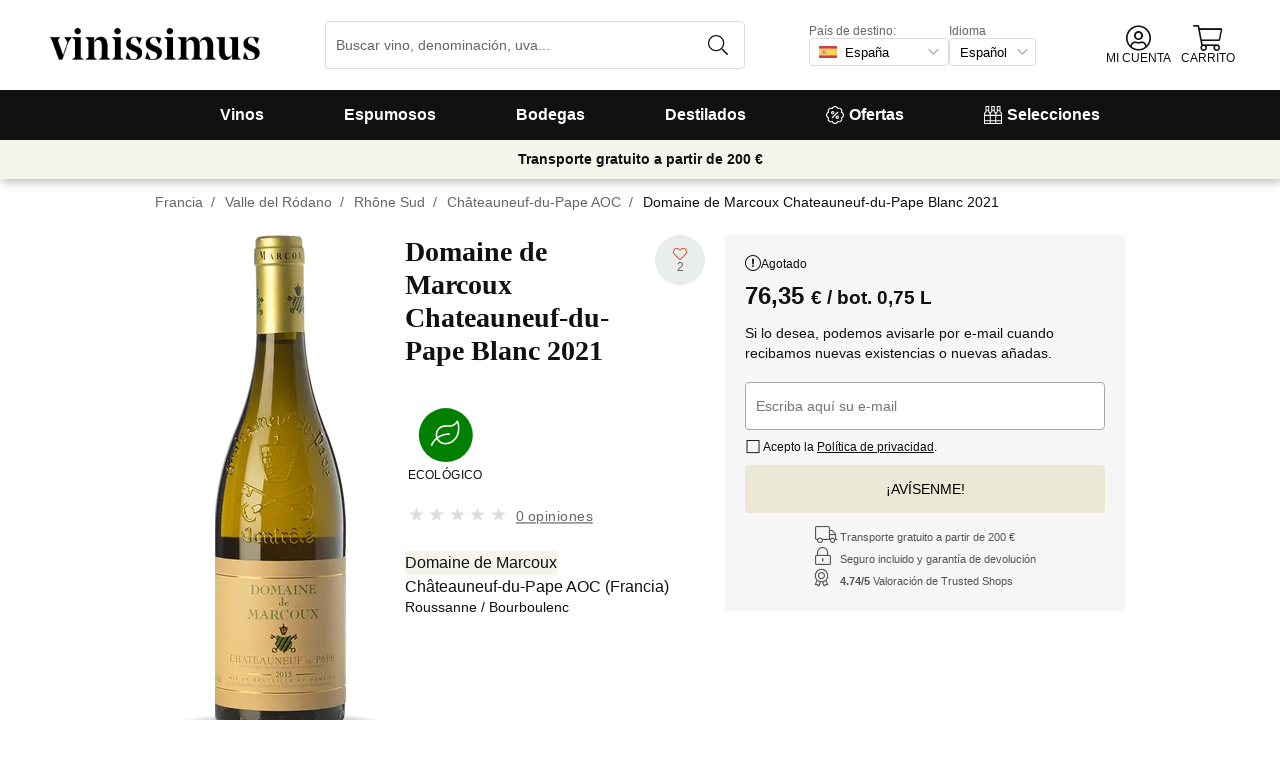

--- FILE ---
content_type: text/html; charset=utf-8
request_url: https://www.vinissimus.com/es/vino/domaine-de-marcoux-chateauneuf-du-pape-blanc/
body_size: 34954
content:
<!DOCTYPE html><html lang="es"><head><meta charSet="utf-8" /><meta property="og:url" content="https://www.vinissimus.com/es/vino/domaine-de-marcoux-chateauneuf-du-pape-blanc/" /><meta property="og:image" content="https://cdn.vinissimus.com/img/unsafe/pthumb/plain/local:///prfmtgrande/vi/mxcpb21_anv800.png" /><meta property="og:title" content="Domaine de Marcoux Chateauneuf-du-Pape Blanc 2021 · Comprar por 76,35 € en Vinissimus" /><meta property="og:description" content /><link rel="canonical" href="https://www.vinissimus.com/es/vino/domaine-de-marcoux-chateauneuf-du-pape-blanc/" /><meta name="description" content /><script type="application/ld+json">{"@context":"https://schema.org/","@type":"Product","name":"Domaine de Marcoux Chateauneuf-du-Pape Blanc 2021","image":["https://cdn.vinissimus.com/img/unsafe/pthumb/plain/local:///prfmtgrande/vi/mxcpb21_anv800.png"],"category":"Blanco","description":"Domaine de Marcoux Chateauneuf-du-Pape Blanc 2021","sku":"mxcpb21","gtin":"","brand":{"@type":"Brand","name":"Domaine de Marcoux"},"offers":[{"@type":"Offer","url":"https://www.vinissimus.com/es/vino/domaine-de-marcoux-chateauneuf-du-pape-blanc/","availability":"https://schema.org/InStock","eligibleRegion":"AN"},{"@type":"Offer","url":"https://www.vinissimus.com/es/vino/domaine-de-marcoux-chateauneuf-du-pape-blanc/","availability":"https://schema.org/InStock","eligibleRegion":"AT"},{"@type":"Offer","url":"https://www.vinissimus.com/es/vino/domaine-de-marcoux-chateauneuf-du-pape-blanc/","availability":"https://schema.org/InStock","eligibleRegion":"BE"},{"@type":"Offer","url":"https://www.vinissimus.com/es/vino/domaine-de-marcoux-chateauneuf-du-pape-blanc/","availability":"https://schema.org/InStock","eligibleRegion":"CH"},{"@type":"Offer","url":"https://www.vinissimus.com/es/vino/domaine-de-marcoux-chateauneuf-du-pape-blanc/","availability":"https://schema.org/InStock","eligibleRegion":"DE"},{"@type":"Offer","url":"https://www.vinissimus.com/es/vino/domaine-de-marcoux-chateauneuf-du-pape-blanc/","availability":"https://schema.org/InStock","eligibleRegion":"ES"},{"@type":"Offer","url":"https://www.vinissimus.com/es/vino/domaine-de-marcoux-chateauneuf-du-pape-blanc/","availability":"https://schema.org/InStock","eligibleRegion":"PO"},{"@type":"Offer","url":"https://www.vinissimus.com/es/vino/domaine-de-marcoux-chateauneuf-du-pape-blanc/","availability":"https://schema.org/InStock","eligibleRegion":"FR"},{"@type":"Offer","url":"https://www.vinissimus.com/es/vino/domaine-de-marcoux-chateauneuf-du-pape-blanc/","availability":"https://schema.org/InStock","eligibleRegion":"HO"},{"@type":"Offer","url":"https://www.vinissimus.com/es/vino/domaine-de-marcoux-chateauneuf-du-pape-blanc/","availability":"https://schema.org/InStock","eligibleRegion":"IT"},{"@type":"Offer","url":"https://www.vinissimus.com/es/vino/domaine-de-marcoux-chateauneuf-du-pape-blanc/","availability":"https://schema.org/InStock","eligibleRegion":"UK"}]}</script><title>Domaine de Marcoux Chateauneuf-du-Pape Blanc 2021 · Comprar por 76,35 € en Vinissimus</title><meta name="viewport" content="width=device-width, initial-scale=1" /><meta property="og:type" content="website" /><meta property="og:site_name" content="Vinissimus" /><link rel="canonical" href="https://www.vinissimus.com/es/vino/domaine-de-marcoux-chateauneuf-du-pape-blanc/" /><script type="application/ld+json">{"@context":"https://schema.org","@type":"BreadcrumbList","itemListElement":[{"@type":"ListItem","position":1,"item":{"@id":"https://www.vinissimus.com/es/","name":"Inicio"}},{"@type":"ListItem","position":2,"item":{"@id":"https://www.vinissimus.com/es/region/francia","name":"Francia"}},{"@type":"ListItem","position":3,"item":{"@id":"https://www.vinissimus.com/es/region/francia/rhone","name":"Valle del Ródano"}},{"@type":"ListItem","position":4,"item":{"@id":"https://www.vinissimus.com/es/region/francia/rhone/rhone-sud","name":"Rhône Sud"}},{"@type":"ListItem","position":5,"item":{"@id":"https://www.vinissimus.com/es/region/francia/rhone/rhone-sud/chateauneuf-du-pape","name":"Châteauneuf-du-Pape AOC"}}]}</script><meta name="next-head-count" content="14" /><meta name="theme-color" content="#000000" /><meta name="author" content="Vinissimus" /><meta name="rating" content="General" /><meta name="twitter:card" content="summary" /><meta name="twitter:site" content="@vinissimus" /><script>
                function lazyImagesForBot() {
    window.addEventListener("DOMContentLoaded", function() {
        var els = document.querySelectorAll("noscript");
        for(let i = 0; i < els.length; i += 1){
            var el = els[i];
            var img = el.nextSibling || {};
            var isImg = img.nodeName === "IMG" && el.textContent.slice(0, 4) === "<img";
            if (!isImg) continue;
            var placeholder = document.createElement("div");
            placeholder.innerHTML = el.textContent;
            var noscript = placeholder.firstElementChild;
            // Remove all old attributes
            while(img.attributes.length > 0){
                img.removeAttribute(img.attributes[0].name);
            }
            // Add attributes of noscript to the img
            for(var j = 0; j < noscript.attributes.length; j += 1){
                var at = noscript.attributes[j];
                img.setAttribute(at.name, at.value);
            }
            img.setAttribute("loading", "lazy");
            placeholder.remove();
            el.remove();
        }
    });
} lazyImagesForBot();
                function displayNoAvCellarProds() {
    window.addEventListener("DOMContentLoaded", function() {
        var btn = document.querySelector(".cellar-page .catalog-button button");
        if (!btn) return;
        btn.addEventListener("click", function() {
            var main = document.querySelector("main");
            if (!main) return;
            if (main.classList.contains("hide-sold-out")) {
                main.classList.remove("hide-sold-out");
            } else {
                main.classList.add("hide-sold-out");
            }
        });
    });
} displayNoAvCellarProds();
                </script><script>
             function accordionsProductPage() {
    window.onclick = function(event) {
        var el = event.target;
        if (el && el.nodeName !== "H2") el = el.parentElement;
        if (!el || el.nodeName !== "H2" || !el.classList.contains("heading") || !el.classList.contains("accordion")) {
            return;
        }
        var d = el.closest(".description");
        if (!d) return;
        if (d.classList.contains("minimize")) {
            d.classList.remove("minimize");
        } else {
            d.classList.add("minimize");
        }
    };
} accordionsProductPage(); 
          </script><script type="application/ld+json">{"@context":"http://schema.org","@type":"Organization","name":"Vinissimus","url":"https://www.vinissimus.com","logo":"https://cdn.vinissimus.com/img/unsafe/keep/plain/local:///frontend/vinissimus-logo.svg","contactPoint":{"@type":"ContactPoint","contactType":"customer service","areaServed":"ES","availableLanguage":["Spanish"],"telephone":"+34 934 438 076"},"sameAs":["https://www.facebook.com/vinissimus","https://www.twitter.com/vinissimus","https://es.linkedin.com/company/vinissimus"]}</script><style>@font-face{font-family:icons;src:url([data-uri]) format("woff2")}i[class*=" icon-"]:before{font-family:icons!important;font-style:normal;font-weight:normal!important;font-variant:normal;text-transform:none;line-height:1;-webkit-font-smoothing:antialiased;-moz-osx-font-smoothing:grayscale}.icon-x-logo:before{content:"\f101"}.icon-wines:before{content:"\f102"}.icon-wine:before{content:"\f103"}.icon-wine-pack:before{content:"\f104"}.icon-wine-glass:before{content:"\f105"}.icon-wine-bottle:before{content:"\f106"}.icon-wallet:before{content:"\f107"}.icon-vineyard:before{content:"\f108"}.icon-users:before{content:"\f109"}.icon-user-headset:before{content:"\f10a"}.icon-user-circle:before{content:"\f10b"}.icon-undo:before{content:"\f10c"}.icon-twitter:before{content:"\f10d"}.icon-truck:before{content:"\f10e"}.icon-trophy-alt:before{content:"\f10f"}.icon-trash-alt:before{content:"\f110"}.icon-transport-free:before{content:"\f111"}.icon-transport-discount:before{content:"\f112"}.icon-tracking:before{content:"\f113"}.icon-times:before{content:"\f114"}.icon-thumbs-up:before{content:"\f115"}.icon-thumbs-down:before{content:"\f116"}.icon-th:before{content:"\f117"}.icon-th-list:before{content:"\f118"}.icon-temperature:before{content:"\f119"}.icon-team:before{content:"\f11a"}.icon-taste:before{content:"\f11b"}.icon-stripe:before{content:"\f11c"}.icon-stripe-s:before{content:"\f11d"}.icon-sort-alt:before{content:"\f11e"}.icon-shopping-cart:before{content:"\f11f"}.icon-shipping-fast:before{content:"\f120"}.icon-service:before{content:"\f121"}.icon-search:before{content:"\f122"}.icon-score:before{content:"\f123"}.icon-region:before{content:"\f124"}.icon-redo:before{content:"\f125"}.icon-phone:before{content:"\f126"}.icon-pen:before{content:"\f127"}.icon-paypal:before{content:"\f128"}.icon-order-tracking:before{content:"\f129"}.icon-opinions:before{content:"\f12a"}.icon-nose:before{content:"\f12b"}.icon-mouth:before{content:"\f12c"}.icon-medicine:before{content:"\f12d"}.icon-marriage:before{content:"\f12e"}.icon-marker:before{content:"\f12f"}.icon-map-marker-alt:before{content:"\f130"}.icon-mailbox:before{content:"\f131"}.icon-lock-alt:before{content:"\f132"}.icon-link:before{content:"\f133"}.icon-instagram:before{content:"\f134"}.icon-icon-tracker:before{content:"\f135"}.icon-heart-fill:before{content:"\f136"}.icon-heart-empty:before{content:"\f137"}.icon-hand-holding-usd:before{content:"\f138"}.icon-hand-holding-heart:before{content:"\f139"}.icon-grape:before{content:"\f13a"}.icon-globe-europe:before{content:"\f13b"}.icon-gift:before{content:"\f13c"}.icon-filter:before{content:"\f13d"}.icon-file-invoice-dollar:before{content:"\f13e"}.icon-facebook:before{content:"\f13f"}.icon-eye:before{content:"\f140"}.icon-exclamation-circle:before{content:"\f141"}.icon-exchange-alt:before{content:"\f142"}.icon-envelope:before{content:"\f143"}.icon-envelope-open-dollar:before{content:"\f144"}.icon-elaboration:before{content:"\f145"}.icon-ecological:before{content:"\f146"}.icon-company:before{content:"\f147"}.icon-clock:before{content:"\f148"}.icon-clipboard:before{content:"\f149"}.icon-check-circle:before{content:"\f14a"}.icon-cellar:before{content:"\f14b"}.icon-cc-visa:before{content:"\f14c"}.icon-cc-mastercard:before{content:"\f14d"}.icon-cc-discover:before{content:"\f14e"}.icon-cc-amex:before{content:"\f14f"}.icon-caret-down:before{content:"\f150"}.icon-box-alt:before{content:"\f151"}.icon-bottle:before{content:"\f152"}.icon-bodega:before{content:"\f153"}.icon-biodynamic:before{content:"\f154"}.icon-bars:before{content:"\f155"}.icon-badge-percent:before{content:"\f156"}.icon-award:before{content:"\f157"}.icon-archive:before{content:"\f158"}</style><link rel="icon" href="/favicon.ico?v2" /><link rel="apple-touch-icon" sizes="180x180" href="/apple-touch-icon.png" /><link rel="manifest" href="/manifest.json" /><link href="https://cdn.vinissimus.com" rel="preconnect dns-prefetch" crossOrigin="anonymous" /><script>dangerouslySetInnerHTML=<undefined></undefined></script><script defer>
          window.gtagID = 'G-CVNKZ8XBLJ';
          window.gtagIDuk = 'G-DVDHREHWTM';
          window.dataLayer = window.dataLayer || []
          function gtag(){
            dataLayer.push(arguments);
          }

          gtag('consent', 'default', {
            'ad_storage': consent,
            'analytics_storage': consent
          })

          gtag('js', new Date());

          gtag('config', window.gtagID)          
          $gtag('config', 'UA-315720-1')
          
    gtag('set', {
      page_title: document.title,
      page_location: document.URL,
    })
    
      gtag('event', 'page_view', {
        ecomm_pagetype: 'product',
        send_to: 'AW-1067496034',
        ecomm_prodid: 'mxcpb21',
      })
    
  
          </script><script defer>         

          gtag('config', 'AW-1067496034', {'allow_enhanced_conversions':true});
          
    gtag('set', {
      page_title: document.title,
      page_location: document.URL,
    })
    
      gtag('event', 'page_view', {
        ecomm_pagetype: 'product',
        send_to: 'AW-1067496034',
        ecomm_prodid: 'mxcpb21',
      })
    
  
          </script><meta name="next-font-preconnect" /><link rel="stylesheet" href="https://cdn.vinissimus.com/front/_next/static/css/26a5766b1f9698e2.css" data-n-g /><link rel="stylesheet" href="https://cdn.vinissimus.com/front/_next/static/css/0376a8540061949d.css" data-n-p /><noscript data-n-css></noscript><script defer noModule src="https://cdn.vinissimus.com/front/_next/static/chunks/polyfills-5cd94c89d3acac5f.js"></script><script src="https://cdn.vinissimus.com/front/_next/static/chunks/webpack-7192eeec53f45f9f.js" defer></script><script src="https://cdn.vinissimus.com/front/_next/static/chunks/framework-3fe87f3006b745f7.js" defer></script><script src="https://cdn.vinissimus.com/front/_next/static/chunks/main-e4a4924505839c2e.js" defer></script><script src="https://cdn.vinissimus.com/front/_next/static/chunks/pages/_app-b787e524f8dae627.js" defer></script><script src="https://cdn.vinissimus.com/front/_next/static/chunks/7012-70eeb0b8558ea1ea.js" defer></script><script src="https://cdn.vinissimus.com/front/_next/static/chunks/4748-7d9db617e1b67cb2.js" defer></script><script src="https://cdn.vinissimus.com/front/_next/static/chunks/3958-c4c71daa18106e35.js" defer></script><script src="https://cdn.vinissimus.com/front/_next/static/chunks/3135-b3bc559e99797e8d.js" defer></script><script src="https://cdn.vinissimus.com/front/_next/static/chunks/1844-4a2a9d68e7dd2920.js" defer></script><script src="https://cdn.vinissimus.com/front/_next/static/chunks/9154-de796ef5ff41024e.js" defer></script><script src="https://cdn.vinissimus.com/front/_next/static/chunks/2600-78b653fed6be889b.js" defer></script><script src="https://cdn.vinissimus.com/front/_next/static/chunks/6860-cf8d11c2dd11176d.js" defer></script><script src="https://cdn.vinissimus.com/front/_next/static/chunks/8614-57fc6f38f85612cb.js" defer></script><script src="https://cdn.vinissimus.com/front/_next/static/chunks/872-d87e1d281b6fbb1b.js" defer></script><script src="https://cdn.vinissimus.com/front/_next/static/chunks/8053-0d096a5699e276b4.js" defer></script><script src="https://cdn.vinissimus.com/front/_next/static/chunks/8551-edf3a939ee2bef7b.js" defer></script><script src="https://cdn.vinissimus.com/front/_next/static/chunks/438-3aa96688794e2957.js" defer></script><script src="https://cdn.vinissimus.com/front/_next/static/chunks/4666-6640b4099c8cc1fd.js" defer></script><script src="https://cdn.vinissimus.com/front/_next/static/chunks/2176-95bf78eb5a470c54.js" defer></script><script src="https://cdn.vinissimus.com/front/_next/static/chunks/4642-47ea1c69711d20b4.js" defer></script><script src="https://cdn.vinissimus.com/front/_next/static/chunks/2241-000025fb50e2ec60.js" defer></script><script src="https://cdn.vinissimus.com/front/_next/static/chunks/34-501bff2cde99f47e.js" defer></script><script src="https://cdn.vinissimus.com/front/_next/static/chunks/7465-6cb407b560c04298.js" defer></script><script src="https://cdn.vinissimus.com/front/_next/static/chunks/9173-c91c972667ee9745.js" defer></script><script src="https://cdn.vinissimus.com/front/_next/static/chunks/pages/product-page-ca9c348e8680c2c2.js" defer></script><script src="https://cdn.vinissimus.com/front/_next/static/P95o6-NaHGDPENB0AvuV-/_buildManifest.js" defer></script><script src="https://cdn.vinissimus.com/front/_next/static/P95o6-NaHGDPENB0AvuV-/_ssgManifest.js" defer></script><script src="https://cdn.vinissimus.com/front/_next/static/P95o6-NaHGDPENB0AvuV-/_middlewareManifest.js" defer></script></head><body class="country-es"><noscript><iframe src="https://www.googletagmanager.com/ns.html?id=GTM-KH4F36S"
              height="0" width="0" style="display:none;visibility:hidden"></iframe></noscript><script>
            function init(lang) {
    window.addEventListener("DOMContentLoaded", function() {
        // Hide menu for pages like checkout
        var menu = document.querySelector(".menu-nav");
        var el1 = document.querySelector("#header-with-menu");
        if (!el1) menu.style.display = "none";
        // Navigate to menu links via pushState
        var links = document.querySelectorAll(".mmenu a");
        for(var i = 0; i < links.length; i++){
            links[i].addEventListener("click", function(e) {
                if (window.nextLink) {
                    // Avoid collisions with product pages
                    if (e.currentTarget.href.includes("/en/wine/")) return;
                    e.preventDefault();
                    window.nextLink(e.currentTarget.href.replace(location.origin + "/" + lang + "/", "/").replace(location.origin, ""));
                }
            }, false);
        }
        // Open & Close menu (desktop + mobile)
        var menu = document.querySelector(".menu-nav");
        var menuSections = document.querySelectorAll(".menu-nav ul > li > a");
        for(var i = 0; i < menuSections.length; i++){
            menuSections[i].addEventListener("mouseover", function(e) {
                var id = e.currentTarget.dataset.menuId;
                if (window.menuMobileOpen || !id) return;
                e.preventDefault();
                var curr = document.querySelector("li a.current");
                if (curr) curr.classList.remove("current");
                e.currentTarget.classList.add("current");
                var a = document.querySelector(".mmenu.active");
                var el = document.querySelector(".mmenu.mmenu__" + id);
                if (a) a.classList.remove("active");
                if (el) el.classList.add("active");
            }, false);
        }
        function closeDesktop() {
            var curr = document.querySelector("li a.current");
            if (curr) curr.classList.remove("current");
            var a = document.querySelector(".mmenu.active");
            if (a) a.classList.remove("active");
        }
        menu.addEventListener("mouseleave", closeDesktop, false);
        function openMobile() {
            document.querySelector("ul.nav").classList.add("show");
            window.menuMobileOpen = true;
            document.body.classList.add("modal-open");
            menu.classList.add("backdrop");
        }
        function closeMobile(nav) {
            var el = nav || document.querySelector("ul.nav");
            el.classList.remove("show");
            if (el.classList.contains("nav")) {
                window.menuMobileOpen = false;
                document.body.classList.remove("modal-open");
                menu.classList.remove("backdrop");
            }
        }
        function submenu(e, el) {
            if (!el) return closeMobile();
            e.preventDefault();
            el.classList.add("show");
        }
        // window.addEventListener('click') doesn't seem to work on iOS Safari.
        // According to SO it seems it should be:
        //   a) window.addEventListener('touchstart'): https://stackoverflow.com/a/63081822
        //   b) bind the event listener to the body: https://stackoverflow.com/a/56762717
        // I implemented option (b) for simplicity
        document.querySelector("body").addEventListener("click", function(e) {
            var t = e.target;
            var c = t.classList;
            var id = t.dataset.menuId;
            var p = t.parentElement;
            if (c.contains("menu-icon") || p && p.classList.contains("menu-icon")) {
                return openMobile();
            }
            var clickA = (t.tagName === "A" || p && p.tagName === "A") && menu.contains(t);
            if (!window.menuMobileOpen && clickA) return closeDesktop();
            if (!window.menuMobileOpen) return;
            if (c.contains("back")) return closeMobile(p);
            if (c.contains("close-icon")) return closeMobile();
            if (c.contains("backdrop")) {
                return closeMobile(document.querySelector("ul.nav"));
            }
            if (id) {
                return submenu(e, document.querySelector(".mmenu.mmenu__" + id));
            }
            if (clickA) return closeMobile();
        }, false);
    });
}
            init('es');
          </script><nav type="toolbar" class="menu-nav"><ul class="nav">
    <img src="https://cdn.vinissimus.com/img/unsafe/keep/plain/local:///frontend/vinissimus-logo.svg"
        class="logo_mobile" alt="Vinissimus Logo" />
    <span class="unicode-font close-icon">x</span>
    <li class="has-submenu"><a data-menu-id="vino" href="/es/search-result/?type=%2Fvi&menu=all-wines">Vinos</a></li>
    <li class="has-submenu"><a data-menu-id="espumoso" href="/es/vinos/espumoso/">Espumosos</a></li>
    <li class="has-submenu"><a data-menu-id="bodegas" href="/es/bodega/">Bodegas</a></li>
    <li class="has-submenu"><a data-menu-id="destilados" href="/es/destilados/">Destilados</a></li>
    <li><a data-menu-id="ofertas" href="/es/vinos-oferta/">
            <svg xmlns="http://www.w3.org/2000/svg" width="18" height="18" viewBox="0 0 512 512"
                style="margin-right: 5px;">
                <path
                    d="M349.66 173.65l-11.31-11.31c-3.12-3.12-8.19-3.12-11.31 0l-164.7 164.69c-3.12 3.12-3.12 8.19 0 11.31l11.31 11.31c3.12 3.12 8.19 3.12 11.31 0l164.69-164.69c3.13-3.12 3.13-8.18.01-11.31zM240 192c0-26.47-21.53-48-48-48s-48 21.53-48 48 21.53 48 48 48 48-21.53 48-48zm-64 0c0-8.83 7.19-16 16-16s16 7.17 16 16-7.19 16-16 16-16-7.17-16-16zm144 80c-26.47 0-48 21.53-48 48s21.53 48 48 48 48-21.53 48-48-21.53-48-48-48zm0 64c-8.81 0-16-7.17-16-16s7.19-16 16-16 16 7.17 16 16-7.19 16-16 16zm192-80c0-35.5-19.4-68.2-49.6-85.5 9.1-33.6-.3-70.4-25.4-95.5s-61.9-34.5-95.5-25.4C324.2 19.4 291.5 0 256 0s-68.2 19.4-85.5 49.6c-33.6-9.1-70.4.3-95.5 25.4s-34.5 61.9-25.4 95.5C19.4 187.8 0 220.5 0 256s19.4 68.2 49.6 85.5c-9.1 33.6.3 70.4 25.4 95.5 26.5 26.5 63.4 34.1 95.5 25.4 17.4 30.2 50 49.6 85.5 49.6s68.1-19.4 85.5-49.6c32.7 8.9 69.4.7 95.5-25.4 25.1-25.1 34.5-61.9 25.4-95.5 30.2-17.3 49.6-50 49.6-85.5zm-91.1 68.3c5.3 11.8 29.5 54.1-6.5 90.1-28.9 28.9-57.5 21.3-90.1 6.5C319.7 433 307 480 256 480c-52.1 0-64.7-49.5-68.3-59.1-32.6 14.8-61.3 22.2-90.1-6.5-36.8-36.7-10.9-80.5-6.5-90.1C79 319.7 32 307 32 256c0-52.1 49.5-64.7 59.1-68.3-5.3-11.8-29.5-54.1 6.5-90.1 36.8-36.9 80.8-10.7 90.1-6.5C192.3 79 205 32 256 32c52.1 0 64.7 49.5 68.3 59.1 11.8-5.3 54.1-29.5 90.1 6.5 36.8 36.7 10.9 80.5 6.5 90.1C433 192.3 480 205 480 256c0 52.1-49.5 64.7-59.1 68.3z"
                    fill="currentColor" fill-rule="nonzero">
                </path>
            </svg>
            Ofertas</a></li>
    <li><a data-menu-id="packs" class="packs  " href="/es/packs/">
            <svg xmlns="http://www.w3.org/2000/svg" width="18" height="18" viewBox="0 0 512 512"
                style="margin-right: 5px;">
                <path
                    d="M469.168 156.488V0h-105v156.488a95.77 95.77 0 0 0-27.836 28.242c-7.105-11.098-16.523-20.762-27.832-28.242V0h-105v156.488c-11.309 7.48-20.727 17.145-27.832 28.242a95.77 95.77 0 0 0-27.836-28.242V0h-105v156.488C16.199 174.105 0 203.785 0 235.965V512h512V235.965c0-32.18-16.199-61.859-42.832-79.477zM439.168 30v75h-45V30zm-52.953 148.242l7.953-4.234V135h45v39.008l7.953 4.234C468.637 189.691 482 211.809 482 235.965v15H351.332v-15c0-24.152 13.367-46.273 34.883-57.723zM190.668 280.965h130.664V407H190.668zm-30 126.035H30V280.965h130.668zm190.664-126.035H482V407H351.332zM278.5 30v75h-45V30zm-52.953 148.242l7.953-4.234V135h45v39.008l7.953 4.234c21.516 11.449 34.879 33.566 34.879 57.723v15H190.668v-15c0-24.152 13.363-46.273 34.879-57.723zM117.832 30v75h-45V30zM64.879 178.242l7.953-4.234V135h45v39.008l7.953 4.234c21.516 11.449 34.883 33.566 34.883 57.723v15H30v-15c0-24.152 13.363-46.273 34.879-57.723zM30 482v-45h130.668v45zm160.668-45h130.664v45H190.668zm160.664 45v-45H482v45zm0 0"
                    fill="currentColor" fill-rule="nonzero">
                </path>
            </svg>
            Selecciones</a></li>
</ul>

<div class="mmenu mmenu__vino">
    <h3 class="back">Vinos</h3>
    <div class="mmenu__column">
        <h4>Tipo de vino</h4>
        <ul>
            <li class="prio"><a href="/es/vinos/tinto/" title="Vino Tinto">Vino tinto</a></li>
            <li class="prio"><a href="/es/vinos/blanco/" title="Vino Blanco">Vino blanco</a></li>
            <li class="prio"><a href="/es/vinos/rosado/" title="Vino Rosado">Vino rosado</a></li>
            <li class="prio"><a href="/es/vinos/generoso/" title="Vino Generoso">Vino generoso</a></li>
            <li class="prio"><a href="/es/vinos/dulce/" title="Vino Dulce">Vino dulce</a></li>
            <li><a href="/es/content/vinos-ecologicos/" title="Vino Ecológico">Vinos ecológicos</a></li>
            <li><a href="/es/vinos/vinos-naranja-o-orange-wines/">Vinos naranja</a></li>
            <li><a href="/es/content/vinos-sin-sulfitos/">Vinos naturales</a></li>
            <li><a href="/es/content/vinos-veganos/">Vino vegano</a></li>
            <li><a href="/es/vinos/vino-sin-alcohol/">Vino sin alcohol</a></li>
             <li><a href="/es/vinos/vino-kosher/">Vino kosher</a></li>
           <li class="prio"><a href="/es/vinos/sangria/">Sangría</a></li>
            <li class="prio"><a href="/es/vermouths.html">Vermut</a></li>
            <li class="prio"><a href="/es/vinos/lambrusco/">Lambrusco</a></li>
        </ul>
    </div>
    <div class="mmenu__column">
        <h4>Región del vino</h4>
        <ul>
            <li><a href="/es/region/espana/ribera-del-duero/" title="Vino Ribera del Duero">Ribera del Duero</a></li>
            <li><a href="/es/region/espana/rioja/" title="Vino Rioja">Rioja</a></li>
            <li><a href="/es/region/espana/priorat/" title="Vino Priorat">Priorat</a></li>
            <li><a href="/es/region/espana/rueda/" title="Vino Rueda">Rueda</a></li>
            <li><a href="/es/region/espana/rias-baixas/" title="Vino Rías Baixas">Rías Baixas</a></li>
            <li><a href="/es/region/espana/jerez-manzanilla/" title="Vino de Jerez">Jerez</a></li>
            <li><a href="/es/region/espana/somontano/" title="Vino Somontano">Somontano</a></li>
            <li><a href="/es/region/espana/ribeira-sacra/" title="Vino Ribeira Sacra">Ribeira Sacra</a></li>
            <li><a href="/es/region/espana/toro/" title="Vino Toro">Toro</a></li>
            <li><a href="/es/region/espana/bierzo/" title="Vino del Bierzo">Bierzo</a></li>
            <li><a href="/es/region/espana/jumilla/" title="Vino Jumilla">Jumilla</a></li>
            <li><a href="/es/region/espana/montsant/" title="Vinos del Montsant">Montsant</a></li>
            <li><a href="/es/region/espana/penedes/" title="Vinos del Penedès">Penedès</a></li>
            <li><a href="/es/vinos/gredos/" title="Vinos de Gredos">Gredos</a></li>

        </ul>
    </div>
    <div class="mmenu__column">
        <ul class="mtop">
            <li><a href="/es/region/francia/borgona/" title="Vino Borgoña">Vino Borgoña</a></li>
            <li><a href="/es/region/francia/burdeos/" title="Vino Burdeos">Vino Burdeos</a></li>
            <li><a href="/es/region/italia/toscana/chianti/" title="Vino Chianti Classico">Vino Chianti</a></li>
            <li><a href="/es/region/italia/piemonte/barolo/" title="Vino Barolo">Vino Barolo</a></li>
            <li><a href="/es/region/italia/piemonte/moscato-d-asti/">Moscato d'Asti</a></li>
            <a href="/es/region/" title="Todas las Regiones" class="mmenu__all">Todas las regiones ></a>
        </ul>
    </div>
    <div class="mmenu__column">
        <h4>País del vino</h4>
        <ul>
            <li><a href="/es/region/espana/" title="Vinos Españoles">Españoles</a></li>
            <li><a href="/es/region/italia/" title="Vinos Italianos">Italianos</a></li>
            <li><a href="/es/region/francia/" title="Vinos Franceses">Franceses</a></li>
            <li><a href="/es/region/argentina/" title="Vinos Argentinos">Argentinos</a></li>
            <li><a href="/es/region/alemania/" title="Vinos Alemanes">Alemanes</a></li>
            <li><a href="/es/region/portugal/" title="Vinos Portugueses">Portugueses</a></li>
            <li><a href="/es/region/chile/" title="Vinos Chilenos">Chilenos</a></li>
            <a href="/es/region/" title="Todos los Países" class="mmenu__all">Todos los países ></a>
        </ul>
    </div>


    <div class="mmenu__column">
        <h4>Tipo de uva</h4>
        <ul>
            <li><a href="/es/uva/albarino/" title="Vino Albariño">Albariño</a></li>
            <li><a href="/es/uva/verdejo/" title="Vino Verdejo">Verdejo</a></li>
            <li><a href="/es/uva/riesling/" title="Vino Riesling">Riesling</a></li>
            <li><a href="/es/uva/godello/" title="Vino Godello">Godello</a></li>
            <li><a href="/es/uva/chardonnay/" title="Vino Chardonnay">Chardonnay</a></li>
            <li><a href="/es/uva/tempranillo/" title="Vino Tempranillo">Tempranillo</a></li>
            <li><a href="/es/uva/carinena/" title="Vino Cariñena">Cariñena</a></li>
            <li><a href="/es/uva/syrah/" title="Vino Syrah">Syrah</a></li>
            <li><a href="/es/uva/mencia/" title="Vino Mencía">Mencía</a></li>
            <li><a href="/es/uva/garnacha/" title="Vino Garnacha">Garnacha</a></li>
            <li><a href="/es/uva/malbec/" title="Vino Malbec">Malbec</a></li>
            <a href="/es/uva/" title="Todas las Uvas" class="mmenu__all">Todas las uvas ></a>
        </ul>
    </div>
    <div class="mmenu__column">
        <h4>Temas</h4>
        <ul>
            <li><a href="/es/tipos-de-vino/">Tipos de vino</a></li>
            <li><a href="/es/content/vinos-con-altas-puntuaciones-parker/">Robert Parker</a></li>
            <li><a href="/es/content/vinos-para-regalar/">Vinos para regalar</a></li>
            <li><a href="/es/vinos/recomendados/">Vinos recomendados</a></li>
            <li><a href="/es/content/la-botella-de-vino-magnum-y-los-grandes-formatos/">Botellas mágnum</a></li>
            <li><a href="/es/content/guia-penin-2021-los-mejores-vinos-espanoles/">Guía Peñín 2021</a></li>
            <li><a href="/es/content/gambero-rosso-las-prestigiosas-tres-copas-para-2021/">Gambero Rosso</a></li>
            <li><a href="/es/content/pizza/">Pizza y vino</a></li>
            <li><a href="/es/content/guia-para-no-iniciados-en-el-vino-espanol/">Guía de vinos para principiantes</a></li>
        </ul>
    </div>
</div>


<div class="mmenu mmenu__espumoso">
    <h3 class="back">Espumosos</h3>
    <div class="mmenu__column">
        <h4>Destacados</h4>
        <ul>
            <li><a href="/es/vinos/cava/">Cava</a></li>
            <li><a href='/es/vinos/cava-brut/'>Cava brut</a></li>
            <li><a href='/es/vinos/cava-brut-nature/'>Cava brut nature</a></li>
            <li><a href='/es/vinos/cava-rosado/'>Cava rosado</a></li>
            <li><a href="/es/region/francia/champagne/">Champagne francés</a></li>
            <li><a href="/es/vinos/champagne-brut/">Champagne brut</a></li>
            <li><a href="/es/vinos/champagne-rose/">Champagne rosé</a></li>
            <li><a href="/es/vinos/ancestral/">Ancestrales</a></li>
            <li><a href="/es/vinos/vino-frizzante/">Vino frizzante</a></li>
        </ul>
    </div>
    <div class="mmenu__column">
        <h4>Origen del espumoso</h4>
        <ul>
            <li><a href="/es/region/espana/do-cava/">DO Cava</a></li>
            <li><a href="/es/region/espana/corpinnat/">Corpinnat</a></li>
            <li><a href="/es/region/espana/penedes/classic-penedes/">Clàssic Penedès</a></li>
            <li><a href="/es/region/francia/champagne/">Champagne</a></li>
            <li><a href="/es/vinos/cremant/">Crémant</a></li>
            <li><a href="/es/vinos/prosecco/">Prosecco</a></li>
            <li><a href="/es/vinos/espumosos/italianos/">Espumosos italianos</a></li>
        </ul>
    </div>
    <div class="mmenu__column">
        <h4>Marca del espumoso</h4>
        <ul>
            <li><a href="/es/bodega/adami/" title="Prosecco Adami">Adami</a></li>
            <li><a href="/es/bodega/champagne-andre-clouet/" title="Champagne André Clouet">André Clouet</a></li>
            <li><a href="/es/bodega/bisol/" title="Bel Star Prosecco">Bel Star Prosecco</a></li>
            <li><a href="/es/bodega/bellavista/" title="Bellavista Franciacorta">Bellavista</a></li>
            <li><a href="/es/bodega/guido-berlucchi/" title="Franciacorta Berlucchi">Berlucchi</a></li>
            <li><a href="/es/bodega/cava-bertha/" title="Cava Bertha">Bertha</a></li>
            <li><a href="/es/bodega/champagne-bollinger/" title="Champagne Bollinger">Bollinger</a></li>
            <li><a href="/es/bodega/codorniu/" title="Cava Codorníu">Codorníu</a></li>
            <li><a href="/es/champagne/louis-roederer-brut-cristal/" title="Champagne Cristal">Cristal</a></li>
            <li><a href="/es/champagne/dom-perignon/" title="Champagne Dom Pérignon">Dom Pérignon</a></li>
        </ul>
    </div>
    <div class="mmenu__column">
        <ul class="mtop">
            <li><a href="/es/bodega/ferrari/" title="Champagne Ferrari">Ferrari</a></li>
            <li><a href="/es/bodega/azienda-vinicola-follador/" title="Prosecco Follador">Follador</a></li>
            <li><a href="/es/bodega/foss-marai/" title="Vino de Foss Marai">Foss Marai</a></li>
            <li><a href="/es/bodega/freixenet/" title="Cava Freixenet">Freixenet</a></li>
            <li><a href="/es/bodega/g-h-mumm/" title="Champagne G.H.Mumm">G.H.Mumm</a></li>
            <li><a href="/es/bodega/gramona/" title="Cava Gramona">Gramona</a></li>
            <li><a href="/es/bodega/juve-y-camps/" title="Cava Juvé & Camps">Juvé & Camps</a></li>
            <li><a href="/es/bodega/cavas-agusti-torello/" title="Champagne Kripta">Kripta</a></li>
            <li><a href="/es/bodega/krug/" title="Champagne Krug">Krug</a></li>
            <li><a href="/es/bodega/cavas-llopart/" title="Cava Llopart">Llopart</a></li>
        </ul>
    </div>
    <div class="mmenu__column">
        <ul class="mtop">
            <li><a href="/es/bodega/louis-roederer-champagne/" title="Champagne Louis Roederer">Louis Roederer</a></li>
            <li><a href="/es/bodega/champagne-moet-chandon/" title="Champagne Moët & Chandon">Moët & Chandon</a></li>
            <li><a href="/es/bodega/bodegas-parxet/" title="Cava Parxet">Parxet</a></li>
            <li><a href="/es/bodega/champagne-pommery/" title="Champagne Pommery">Pommery</a></li>
            <li><a href="/es/bodega/champagne-r-h-coutier/" title="Champagne R. H. Coutier">R. H. Coutier</a></li>
            <li><a href="/es/bodega/cava-recaredo/" title="Cava Recaredo">Recaredo</a></li>
            <li><a href="/es/bodega/champagne-ruinart/" title="Champagne Ruinart">Ruinart</a></li>
            <li><a href="/es/bodega/champagne-taittinger/" title="Champagne Taittinger">Taittinger</a></li>
            <li><a href="/es/bodega/celler-masia-can-tutusaus/" title="Cava Vall Dolina">Vall Dolina</a></li>
            <li><a href="/es/bodega/veuve-clicquot-ponsardin/" title="Champagne Veuve Clicquot">Veuve Clicquot</a></li>
        </ul>
    </div>

</div>
<div class="mmenu mmenu__bodegas">
    <h3 class="back">Bodegas</h3>
    <div class="mmenu__column">
        <h4>Bodegas de España</h4>
        <ul>
            <li><a href="/es/bodega/abadia-retuerta/">Abadía Retuerta</a></li>
            <li><a href="/es/bodega/alvaro-palacios/">Álvaro Palacios</a></li>
            <li><a href="/es/bodega/artadi/">Artadi</a></li>
            <li><a href="/es/bodega/castell-d-encus/">Castell d'Encús</a></li>
            <li><a href="/es/bodega/celler-del-roure/">Celler del Roure</a></li>
            <li><a href="/es/bodega/comando-g-viticultores/">Comando G</a></li>
            <li><a href="/es/bodega/compania-vinicola-del-norte-de-espana-cvne/">Cune</a></li>
            <li><a href="/es/bodega/descendientes-de-j-palacios/">Desc. J. Palacios</a></li>
            <li><a href="/es/bodega/dominio-del-aguila/">Dominio del Águila</a></li>
            <li><a href="/es/bodega/emilio-lustau/">Emilio Lustau</a></li>
            <li><a href="/es/bodega/bodegas-emilio-moro/">Emilio Moro</a></li>
            <li><a href="/es/bodega/enate/">Enate</a></li>
            <li><a href="/es/bodega/bodegas-jose-pariente/">José Pariente</a></li>
            <li><a href="/es/bodega/bodegas-juan-gil/">Juan Gil</a></li>
        </ul>
    </div>
    <div class="mmenu__column">
        <ul class="mtop">
            <li><a href="/es/bodega/la-rioja-alta/">La Rioja Alta</a></li>
            <li><a href="/es/bodega/bodegas-r-lopez-de-heredia-vina-tondonia/">López de Heredia</a></li>
            <li><a href="/es/bodega/bodegas-y-vinedos-luna-beberide/">Luna Beberide</a></li>
            <li><a href="/es/bodega/marques-de-murrieta/">Marqués de Murrieta</a></li>
            <li><a href="/es/bodega/herederos-del-marques-de-riscal/">Marqués de Riscal</a></li>
            <li><a href="/es/bodega/bodegas-martin-codax/">Martín Códax</a></li>
            <li><a href="/es/bodega/mas-martinet-viticultors/">Mas Martinet</a></li>
            <li><a href="/es/bodega/bodegas-mauro/">Mauro</a></li>
            <li><a href="/es/bodega/bodegas-muga/">Muga</a></li>
            <li><a href="/es/bodega/familia-nin-ortiz/">Nin-Ortiz</a></li>
            <li><a href="/es/bodega/pago-de-los-capellanes/">Pago de los Capellanes</a></li>
            <li><a href="/es/bodega/pago-de-carraovejas/">Pago de Carraovejas</a></li>
            <li><a href="/es/bodega/bodegas-palacios-remondo/">Palacios Remondo</a></li>
            <li><a href="/es/bodega/perelada/">Perelada</a></li>
        </ul>
    </div>
    <div class="mmenu__column">
        <ul class="mtop">
            <li><a href="/es/bodega/dominio-de-pingus/">Dominio de Pingus</a></li>
            <li><a href="/es/bodega/bodegas-protos/">Protos</a></li>
            <li><a href="/es/bodega/bodegas-ramon-bilbao/">Ramón Bilbao</a></li>
            <li><a href="/es/bodega/raul-perez-viticultor/">Raúl Pérez</a></li>
            <li><a href="/es/bodega/granja-ntra-sra-de-remelluri/">Remelluri</a></li>
            <li><a href="/es/bodega/maurodos/">San Román</a></li>
            <li><a href="/es/bodega/compania-de-vinos-de-telmo-rodriguez/">Telmo Rodríguez</a></li>
            <li><a href="/es/bodega/bodegas-terras-gauda/">Terras Gauda</a></li>
            <li><a href="/es/bodega/teso-la-monja/">Teslo la Monja</a></li>
            <li><a href="/es/bodega/familia-torres/">Torres</a></li>
            <li><a href="/es/bodega/bodegas-vega-sicilia/" title="Vino de Vega Sicilia">Vega Sicilia</a></li>
            <li><a href="/es/bodega/venus-la-universal/">Venus "La Universal"</a></li>
            <li><a href="/es/bodega/vina-real/">Viña Real</a></li>
            <li><a href="/es/bodega/vina-zorzal/">Viña Zorzal</a></li>
        </ul>
    </div>
    <div class="mmenu__column">
        <h4>Bodegas de Francia</h4>
        <ul>
            <li><a href="/es/bodega/chateau-du-chatelard/" title="Vino de Château du Chatelard">Château du Chatelard</a>
            </li>
            <li><a href="/es/bodega/domaine-dubreuil-fontaine/"
                    title="Vino de Domaine Dubreuil-Fontaine">Dubreuil-Fontaine</a></li>
            <li><a href="/es/bodega/joseph-drouhin/" title="Vino de Joseph Drouhin">Joseph Drouhin</a></li>
            <li><a href="/es/bodega/xavier-vignon/" title="Vino de Xavier Vignon">Xavier Vignon</a></li>
        </ul>
        <h4>Bodegas de Italia</h4>
        <ul>

            <li><a href="/es/bodega/felsina/" title="Vino de Fèlsina">Fèlsina</a></li>
            <li><a href="/es/bodega/g-d-vajra/" title="Vino de G. D. Vajra">G. D. Vajra</a></li>
            <li><a href="/es/bodega/tenuta-il-poggione/" title="Vino de Il Poggione">Il Poggione</a></li>
            <li><a href="/es/bodega/zaccagnini/" title="Vino de Zaccagnini">Zaccagnini</a></li>
        </ul>
    </div>
    <div class="mmenu__column">
        <h4>Bodegas Nuevo Mundo</h4>
        <ul>
            <li><a href="/es/bodega/bodega-catena-zapata/" title="Vino de Catena Zapata">Catena Zapata</a></li>
            <li><a href="/es/bodega/bodega-aleanna/" title="Vino de El Enemigo">El Enemigo</a></li>
        </ul>
    </div>
</div>


<div class="mmenu mmenu__destilados">
    <h3 class="back">Destilados</h3>
    <div class="mmenu__column">
        <ul>
            <li class="prio"><a href="/es/destilados/single-malt-whisky/">Single malt whisky</a></li>
            <li class="prio"><a href="/es/destilados/ginebra/">Ginebra</a></li>
            <li class="prio"><a href="/es/destilados/ron/">Ron</a></li>
            <li class="prio"><a href="/es/destilados/brandy/">Brandy</a></li>
            <li class="prio"><a href="/es/destilados/blended-whisky/">Blended whisky</a></li>
        </ul>
    </div>
    <div class="mmenu__column">
        <ul>
            <li><a href="/es/destilados/aguardiente/">Aguardiente</a></li>
            <li><a href="/es/destilados/anis/">Anís</a></li>
            <li><a href="/es/destilados/armagnac/">Armagnac</a></li>
            <li><a href="/es/destilados/bourbon/">Bourbon</a></li>
            <li><a href="/es/destilados/cachaca/">Cachaça</a></li>
            <li><a href="/es/destilados/calvados/">Calvados</a></li>
            <li><a href="/es/destilados/cognac/">Cognac</a></li>
            <li><a href="/es/destilados/crema/">Crema</a></li>
            <li><a href="/es/destilados/grappa/">Grappa</a></li>
            <li><a href="/es/destilados/licor-de-hierbas/">Licor de hierbas</a></li>
        </ul>
    </div>
    <div class="mmenu__column">
        <ul>
            <li><a href="/es/destilados/limoncello/">Limoncello</a></li>
            <li><a href="/es/destilados/marc-de-cava/">Marc de cava</a></li>
            <li><a href="/es/destilados/mezcal/">Mezcal</a></li>
            <li><a href="/es/destilados/orujo/">Orujo</a></li>
            <li><a href="/es/destilados/otros-licores/">Otros licores</a></li>
            <li><a href="/es/destilados/pacharan/">Pacharán</a></li>
            <li><a href="/es/destilados/pisco/">Pisco</a></li>
            <li><a href="/es/destilados/ratafia/">Ratafía</a></li>
            <li><a href="/es/destilados/sake/">Sake</a></li>
        </ul>
    </div>
    <div class="mmenu__column">
        <ul>
            
            
            <li><a href="/es/destilados/single-grain-whisky/">Single grain whisky</a></li>
            <li><a href="/es/destilados/tequila/">Tequila</a></li>
            <li><a href="/es/destilados/vodka/">Vodka</a></li>
            <li><a href="/es/destilados/whisky-tennessee/">Whisky Tennessee</a></li>
        </ul>
    </div>
</div></nav><div id="__next"><header id="header-with-menu" class="header   "><div class="left-side"><i class="icon icon-bars menu-icon"></i><a href="/es/"><img alt="Comprar vinos - Tienda de vino online - Vinissimus" height="32" src="https://cdn.vinissimus.com/img/unsafe/keep/plain/local:///frontend/vinissimus-logo.svg" title="Comprar vinos - Tienda de vino online - Vinissimus" width="210" class="logo  " /></a></div><div class="tooltip product-list-tooltip-wrapper"><form style="padding-bottom: 0px;" class="search-form "><input type="text" value title="Buscar vino, denominación, uva..." id name placeholder="Buscar vino, denominación, uva..." class="input-text search fullWidth with-icon " /><svg xmlns="http://www.w3.org/2000/svg" width="15" height="15" viewBox="0 0 512 512" class="input-text-icon"><path d="M508.5 481.6l-129-129c-2.3-2.3-5.3-3.5-8.5-3.5h-10.3C395 312 416 262.5 416 208 416 93.1 322.9 0 208 0S0 93.1 0 208s93.1 208 208 208c54.5 0 104-21 141.1-55.2V371c0 3.2 1.3 6.2 3.5 8.5l129 129c4.7 4.7 12.3 4.7 17 0l9.9-9.9c4.7-4.7 4.7-12.3 0-17zM208 384c-97.3 0-176-78.7-176-176S110.7 32 208 32s176 78.7 176 176-78.7 176-176 176z" fill="currentColor" fill-rule="nonzero"></path></svg></form></div><div style="display: flex; gap: 15px;"><div style="display: flex; flex-direction: column; font-size: 12px;"><div style="color: #666;">País de destino:</div><div class="styles_select__AT3zI styles_hasIcon__fN7Dt"><img alt="España" height="18" loading="lazy" src="https://cdn.vinissimus.com/front/static/flags/es.svg" style="margin: 0 5px; position: absolute; left: 5px; top: 5px;" width="18" /><select style="padding: 0 25px 0 35px; cursor: pointer; height: 28px;" autoComplete="off"><option value="0">Alemania</option><option value="1">Andorra</option><option value="2">Austria</option><option value="3">Bélgica</option><option value="4" selected>España</option><option value="5">Francia</option><option value="6">Italia</option><option value="7">Países Bajos</option><option value="8">Portugal</option><option value="9">Reino Unido</option><option value="10">Suiza</option></select></div></div><div style="display: flex; flex-direction: column; font-size: 12px;"><div style="color: #666;">Idioma</div><div class="styles_select__AT3zI "><select style="padding: 0 25px 0 10px; cursor: pointer; height: 28px;"><option value="0" selected>Español</option><option value="1">English</option><option value="2">Deutsch</option><option value="3">Italiano</option><option value="4">Français</option></select></div></div></div><div class="icons"><div tabIndex="0" role="button" aria-pressed="false" class="account-btn"><span title="Mi cuenta" class="myaccount"><i class="icon icon-user-circle"></i></span><small class="label">MI CUENTA</small></div><a class="cart" href="/es/cart/"><div title="Carrito" class="cart-with-badge"><i class="icon icon-shopping-cart"></i></div><small class="label">CARRITO</small></a></div></header><div id="cart-status-portal"></div><main class=" main-template"><a class="styles_promoBanner__TBUu_" href="/es/transport-cost/"><b>Transporte gratuito a partir de 200 €</b></a><div class="breadcrumb-wrapper theme clear"><div class="breadcrumb"><a href="/es/region/francia/">Francia</a>/<a href="/es/region/francia/rhone/">Valle del Ródano</a>/<a href="/es/region/francia/rhone/rhone-sud/">Rhône Sud</a>/<a href="/es/region/francia/rhone/rhone-sud/chateauneuf-du-pape/">Châteauneuf-du-Pape AOC</a>/<span class="current-page">Domaine de Marcoux Chateauneuf-du-Pape Blanc 2021</span></div></div><div class="content theme clear "><section class="width-regular  product-section "><div class="product-details wine"><div class="product-image-wrapper  "><div class="flags"></div><div class="product-image desktop"><img style="min-height: 5px; min-width: 5px;" src="https://cdn.vinissimus.com/img/unsafe/p500x/plain/local:///prfmtgrande/vi/mxcpb21_anv800.png" alt="Domaine de Marcoux Chateauneuf-du-Pape Blanc 2021" height="500" width="170" class /></div></div><div class="details"><div><div style="display: flex; justify-content: space-between; align-items: flex-start; width: 100%;"><div class="product-title"><h1>Domaine de Marcoux Chateauneuf-du-Pape Blanc</h1><span class="heading fs-2em"> 2021</span></div><button aria-label="Añadir a mi lista de deseados" title="Añadir a mi lista de deseados" class="likes styles_heartButton__aYIFq   styles_hasLikes__TaEmI"><i class="icon icon-heart-empty"></i><div class="styles_likes__Jvb7B">2</div></button></div><div class="badges"><div><span class="badge large badge-with-label large  elaboration-badge "><span class="value"><svg xmlns="http://www.w3.org/2000/svg" width="24" height="24" viewBox="0 0 64 57"><path d="M60.69 1.078C60.367.356 59.733 0 59.1 0c-.59 0-1.19.31-1.556.944-3.444 5.99-9.61 9.722-16.656 9.722H32c-11.778 0-21.333 9.556-21.333 21.333a21.11 21.11 0 0 0 1.067 6.633C3.256 45.89.156 54.378.1 54.522c-.322.922.167 1.944 1.09 2.267A1.78 1.78 0 0 0 3.456 55.7c.044-.133 2.656-7.233 9.733-13.633 3.6 6.7 10.667 11.267 18.81 11.267.767 0 1.522-.044 2.267-.122C51.722 51.944 64 36.31 64 17.144c0-5.578-1.2-11.356-3.31-16.067zm-26.8 48.6c-.656.067-1.29.1-1.89.1-7.033 0-13.067-4.133-15.944-10.067C21.81 35.444 29.844 32 40.89 32c.978 0 1.778-.8 1.778-1.778s-.8-1.778-1.778-1.778c-11.422 0-19.89 3.444-26.09 7.822-.344-1.378-.578-2.79-.578-4.267 0-9.8 7.978-17.778 17.778-17.778h8.89a22.46 22.46 0 0 0 17.744-8.578c1.167 3.59 1.81 7.633 1.81 11.5 0 17.733-11.122 31.41-26.556 32.533z" fill="currentColor" fill-rule="nonzero"></path></svg></span></span><div class="badge-with-label-text large">ECOLÓGICO</div></div></div><div minCount="0" class="opinions-desktop"><div class="styles_opinionsRating__2Olkx styles_small__cQ8K1 "><div class="styles_firstBlock__NtfrI"><div style="--rating: 0; --numStars: 5;" class="styles_starRatings__B9pGX styles_small__cQ8K1"></div></div><a href="#product-opinions"><span class="styles_numOpinions__t_p9L">0 opiniones</span></a></div></div><div class="cellar-name"><a href="/es/bodega/domaine-de-marcoux/">Domaine de Marcoux</a></div><div class="region-name"><a title="Châteauneuf-du-Pape AOC" href="/es/region/francia/rhone/rhone-sud/chateauneuf-du-pape/">Châteauneuf-du-Pape AOC</a> (<a title="Francia" href="/es/region/francia/">Francia</a>)</div><div class="tags-name"><span><a href="/es/uva/roussanne/">Roussanne</a></span><span> / <a href="/es/uva/bourboulenc/">Bourboulenc</a></span></div></div><style>
               .product-details, .details {
                 height: 100%;
               }
               .details {
                 display: flex;
                 flex-direction: column;
                 justify-content: space-between;
               }
             </style></div></div><div class="quantity-widget large has-0-flags"><div class="stock-info"><div class="stock-info-message dangerous has-0-flags"><i class="icon icon-exclamation-circle"></i>Agotado</div></div><div><p class="price uniq large ">76,35 <span class="symbol">€</span></p><span class="unit-name  large"> / bot. 0,75 L </span></div><form class="send-email-form "><p>Si lo desea, podemos avisarle por e-mail cuando recibamos nuevas existencias o nuevas añadas.</p><input required name="email" type="email" title="Escriba aquí su e-mail" placeholder="Escriba aquí su e-mail" class="email" /><label for="checkbox-soldout-form-domaine-de-marcoux-chateauneuf-du-pape-blanc-mxcpb21" class="checkbox-selector confirmation"><input required name="confirm-policy" value="confirmation" id="checkbox-soldout-form-domaine-de-marcoux-chateauneuf-du-pape-blanc-mxcpb21" type="checkbox" class="checkbox-hidden" /><span class="mask "></span> Acepto la <a class="styles_privacyClickable__CDlbx">Política de privacidad</a>.</label><button type="submit" class="button btn-medium fullWidth  small uppercase confirm-button">¡Avísenme!</button></form><ul class="shop-messages"><li><i class="icon icon-truck"></i><div><div>Transporte gratuito a partir de 200 €</div></div></li><li><i class="icon icon-lock-alt"></i><span>Seguro incluido y garantía de devolución</span></li><li><i class="icon icon-award"></i><div><strong>4.74/5 </strong> Valoración de Trusted Shops</div></li></ul></div></section></div><div class="content theme clear "><div id="info-section" class="anchor-id"></div><section class="width-regular  info-section "><div class="description"><h2 class="heading">Ficha técnica</h2><div class="content"><table class="styles_table__jWPKo info-grid technical-info"><tbody><tr><th class><i style="font-size: 20px; margin-right: 10px;" class="icon icon-bottle"></i>Tipo</th><td><a href="/es/vinos/blanco/">Vino blanco</a></td></tr><tr><th class><i style="font-size: 20px; margin-right: 10px;" class="icon icon-marker"></i>Región</th><td><div class="region with-link"><a title="Châteauneuf-du-Pape AOC" href="/es/region/francia/rhone/rhone-sud/chateauneuf-du-pape/">Châteauneuf-du-Pape AOC</a> (<a title="Francia" href="/es/region/francia/">Francia</a>)</div></td></tr><tr><th class><i style="font-size: 20px; margin-right: 10px;" class="icon icon-grape"></i>Uvas</th><td><div class="tags with-link"><span style="display: block;"><a href="/es/uva/roussanne/">Roussanne</a></span><span style="display: block;"><a href="/es/uva/bourboulenc/">Bourboulenc</a></span></div></td></tr><tr><th class><i style="font-size: 20px; margin-right: 10px;" class="icon icon-cellar"></i>Productor</th><td><div class="cellar with-link"><a href="/es/bodega/domaine-de-marcoux/">Domaine de Marcoux</a></div></td></tr><tr><th class><i style="font-size: 20px; margin-right: 10px;" class="icon icon-medicine"></i>Alérgenos</th><td>Contiene sulfitos</td></tr><tr><th class><i style="font-size: 20px; margin-right: 10px;" class="icon icon-wine-bottle"></i>Graduación<span style="margin-left: 5px;" aria-label="Es posible que este dato no haya sido actualizado para esta añada en particular." class="info-aria-label">i</span></th><td>14,0%</td></tr></tbody></table></div></div></section></div><div class="content theme clear "><div id="info-section" class="anchor-id"></div><section class="width-regular  info-section "><div class="description"><h2 class="heading"><span>Puntuación y premios</span><i class="icon icon-score"></i></h2><div style="overflow: auto; max-width: calc(100vw - 40px);" class="content"><table class="styles_table__jWPKo info-grid score-awards"><tbody><tr class><th style="width: 50px; min-width: 50px; padding: 10px 5px 0 5px;">2016</th><td title="Parker" style="width: 50px; min-width: 50px; font-size: 13px; font-weight: bold; padding-top: 5px 0 0;">93 PK</td></tr></tbody></table><div style="display: flex; font-size: 12px; flex-wrap: wrap; justify-content: flex-end;"><span style="margin-right: 10px;"><b>PK</b>: Parker</span></div></div></div><div style="position: relative;" class="description"><div id="product-opinions" class="anchor-id"></div><h2 class="heading"><span>Opiniones de nuestros clientes</span><i style="font-size: 40px;" class="icon icon-opinions"></i></h2><div class="content"><div class="opinion-widget rating"><div class="styles_opinionsRating__2Olkx styles_large__bZoXF "><div class="styles_firstBlock__NtfrI"><div style="--rating: 0; --numStars: 5;" class="styles_starRatings__B9pGX styles_large__bZoXF"></div><span class="styles_grade__EU5A1">0,0</span><span class="styles_totalGrade__dfkzV">/5</span></div><span class="styles_numOpinions__t_p9L">0 opiniones</span></div></div></div></div></section></div><div class="content theme light-grey-green "><section class="width-big   "><h2 class="section-heading line-middle ">Otros productos similares</h2><div class="widget-slider-controls-wrapper"><span role="button" tabIndex="0" class="arrow-wrapper left disabled"><span class="arrow-icon right"></span></span><div style="--dir: to right; --percent: 0%;" class="widget-slider blur-slider product-carousel"><a class="widget  styles_productWidgetSmall__NMC5J" href="/es/vino/domaine-la-janasse-chateauneuf-du-pape-blanc/"><img loading="lazy" style="min-height: 5px; min-width: 5px; width: auto; height: 120px;" src="https://cdn.vinissimus.com/img/unsafe/p194/plain/local:///prfmtgrande/vi/jncnb24_anv800.png" alt="Domaine La Janasse Chateauneuf-du-Pape Blanc 2024" class="styles_productImage__HSOCD" /><div class="styles_infoWrapperSmall__yKH37"><p class="heading product-widget-name small">Domaine La Janasse Chateauneuf-du-Pape Blanc 2024</p><div class="styles_infoProduct__4Qy6S false">Vino Blanco  </div><div class="styles_productPrice__a3a1w"><p class="price uniq small ">63,00 <span class="symbol">€</span></p></div><button type="button" title="Añadir al carrito" class="button primary   small uppercase add-to-cart-btn  styles_addBtnSmall__PmcqQ"><i class="icon icon-shopping-cart"></i></button></div></a></div><span role="button" tabIndex="0" class="arrow-wrapper right disabled"><span class="arrow-icon left"></span></span></div></section></div><div class="content theme clear "><section class="width-big   "><h2 class="section-heading line-middle ">Los más vendidos del mes</h2><div class="widget-slider-controls-wrapper"><span role="button" tabIndex="0" class="arrow-wrapper left disabled"><span class="arrow-icon right"></span></span><div style="--dir: to right; --percent: 0%;" class="widget-slider blur-slider product-carousel"><div class="product-widget large  widget"><a href="/es/vino/ultreia-saint-jacques/"><div class="product-image-wrapper has-flag with-link"><div class="flags"><span class="flag horizontal  ">Recomendado</span></div><div class="product-image desktop"><button aria-label="Añadir a mi lista de deseados" title="Añadir a mi lista de deseados" class="likes styles_heartButton__aYIFq icon-heart  styles_hasLikes__TaEmI"><i class="icon icon-heart-empty"></i><div class="styles_likes__Jvb7B">606</div></button><img loading="lazy" style="min-height: 5px; min-width: 5px; width: 145; height: 145;" src="https://cdn.vinissimus.com/img/unsafe/p194/plain/local:///prfmtgrande/vi/ultsj20_anv800_1662703943.png" alt="Ultreia Saint Jacques 2022" class /></div><div class="badges"><span style="--score-color: var(--pk);" class="badge small badge-with-label small  score"><span class="value">93</span></span><div class="badge-with-label-text small">PARKER</div></div></div><h3 class="product-widget-name large">Ultreia Saint Jacques 2022</h3><div class="styles_infoProduct__4Qy6S false">Vino Tinto  </div></a><div class="product-price"><div class="quantity-widget small has-1-flags"><div><div class="pprice"><p class="price old small ">11,20 <span class="symbol">€</span></p><p class="dto small">10,65 <span class="symbol">€</span></p></div></div><form class="quantity-simple-form "><div class="quantity-input-wrapper"><input title="1" value="1" type="text" maxLength="3" class="quantity-input" /><button type="button" disabled class="dec-quantity btn-as-link">-</button><button type="button" class="inc-quantity btn-as-link">+</button></div><button type="submit" aria-label="Add" name="Add" title="Añadir al carrito" class="button primary fullWidth  small uppercase add-to-cart-btn  add-button without-text"><i class="icon icon-shopping-cart"></i></button></form></div></div></div><div class="product-widget large  widget"><a href="/es/vino/pago-de-carraovejas/"><div class="product-image-wrapper  with-link"><div class="product-image desktop"><button aria-label="Añadir a mi lista de deseados" title="Añadir a mi lista de deseados" class="likes styles_heartButton__aYIFq icon-heart  styles_hasLikes__TaEmI"><i class="icon icon-heart-empty"></i><div class="styles_likes__Jvb7B">300</div></button><img loading="lazy" style="min-height: 5px; min-width: 5px; width: 145; height: 145;" src="https://cdn.vinissimus.com/img/unsafe/p194/plain/local:///prfmtgrande/vi/pcarc21_anv800_1698305579.png" alt="Pago de Carraovejas 2023" class /></div></div><h3 class="product-widget-name large">Pago de Carraovejas 2023</h3><div class="styles_infoProduct__4Qy6S false">Vino Tinto  </div></a><div class="product-price"><div class="quantity-widget small has-0-flags"><div><p class="price uniq small ">39,75 <span class="symbol">€</span></p></div><form class="quantity-simple-form "><div class="quantity-input-wrapper"><input title="1" value="1" type="text" maxLength="3" class="quantity-input" /><button type="button" disabled class="dec-quantity btn-as-link">-</button><button type="button" class="inc-quantity btn-as-link">+</button></div><button type="submit" aria-label="Add" name="Add" title="Añadir al carrito" class="button primary fullWidth  small uppercase add-to-cart-btn  add-button without-text"><i class="icon icon-shopping-cart"></i></button></form></div></div></div><div class="product-widget large  widget"><a href="/es/vino/vina-tondonia-reserva/"><div class="product-image-wrapper  with-link"><div class="product-image desktop"><button aria-label="Añadir a mi lista de deseados" title="Añadir a mi lista de deseados" class="likes styles_heartButton__aYIFq icon-heart  styles_hasLikes__TaEmI"><i class="icon icon-heart-empty"></i><div class="styles_likes__Jvb7B">457</div></button><img loading="lazy" style="min-height: 5px; min-width: 5px; width: 145; height: 145;" src="https://cdn.vinissimus.com/img/unsafe/p194/plain/local:///prfmtgrande/vi/vtonr13_anv800_1765436399.png" alt="Viña Tondonia Reserva 2013" class /></div><div class="badges"><span style="--score-color: var(--pk);" class="badge small badge-with-label small  score"><span class="value">95</span></span><div class="badge-with-label-text small">PARKER</div></div></div><h3 class="product-widget-name large">Viña Tondonia Reserva 2013</h3><div class="styles_infoProduct__4Qy6S false">Vino Tinto  </div></a><div class="product-price"><div class="quantity-widget small has-0-flags"><div><p class="price uniq small ">40,90 <span class="symbol">€</span></p></div><form class="quantity-simple-form "><div class="quantity-input-wrapper"><input title="1" value="1" type="text" maxLength="3" class="quantity-input" /><button type="button" disabled class="dec-quantity btn-as-link">-</button><button type="button" class="inc-quantity btn-as-link">+</button></div><button type="submit" aria-label="Add" name="Add" title="Añadir al carrito" class="button primary fullWidth  small uppercase add-to-cart-btn  add-button without-text"><i class="icon icon-shopping-cart"></i></button></form></div></div></div><div class="product-widget large  widget"><a href="/es/vino/aalto/"><div class="product-image-wrapper has-flag with-link"><div class="flags"><span class="flag horizontal  ">Recomendado</span></div><div class="product-image desktop"><button aria-label="Añadir a mi lista de deseados" title="Añadir a mi lista de deseados" class="likes styles_heartButton__aYIFq icon-heart  styles_hasLikes__TaEmI"><i class="icon icon-heart-empty"></i><div class="styles_likes__Jvb7B">311</div></button><img loading="lazy" style="min-height: 5px; min-width: 5px; width: 145; height: 145;" src="https://cdn.vinissimus.com/img/unsafe/p194/plain/local:///prfmtgrande/vi/aalto23_anv800.png" alt="Aalto 2023" class /></div></div><h3 class="product-widget-name large">Aalto 2023</h3><div class="styles_infoProduct__4Qy6S false">Vino Tinto  </div></a><div class="product-price"><div class="quantity-widget small has-0-flags"><div><p class="price uniq small ">39,70 <span class="symbol">€</span></p></div><form class="quantity-simple-form "><div class="quantity-input-wrapper"><input title="1" value="1" type="text" maxLength="3" class="quantity-input" /><button type="button" disabled class="dec-quantity btn-as-link">-</button><button type="button" class="inc-quantity btn-as-link">+</button></div><button type="submit" aria-label="Add" name="Add" title="Añadir al carrito" class="button primary fullWidth  small uppercase add-to-cart-btn  add-button without-text"><i class="icon icon-shopping-cart"></i></button></form></div></div></div><div class="product-widget large  widget"><a href="/es/vino/luna-beberide-finca-la-cuesta/"><div class="product-image-wrapper has-flag with-link"><div class="flags"><span class="flag horizontal  ">Recomendado</span></div><div class="product-image desktop"><button aria-label="Añadir a mi lista de deseados" title="Añadir a mi lista de deseados" class="likes styles_heartButton__aYIFq icon-heart  styles_hasLikes__TaEmI"><i class="icon icon-heart-empty"></i><div class="styles_likes__Jvb7B">186</div></button><img loading="lazy" style="min-height: 5px; min-width: 5px; width: 145; height: 145;" src="https://cdn.vinissimus.com/img/unsafe/p194/plain/local:///prfmtgrande/vi/lbflc23_anv800_1753080396.png" alt="Finca Luna Beberide 2023" class /></div><div class="badges"><span style="--score-color: var(--pk);" class="badge small badge-with-label small  score"><span class="value">93+</span></span><div class="badge-with-label-text small">PARKER</div><span style="--score-color: var(--atkins);" class="badge small badge-with-label small  score"><span class="value">93</span></span><div class="badge-with-label-text small">TIM
ATKIN</div></div></div><h3 class="product-widget-name large">Finca Luna Beberide 2023</h3><div class="styles_infoProduct__4Qy6S false">Vino Tinto  </div></a><div class="product-price"><div class="quantity-widget small has-1-flags"><div><div class="pprice"><p class="price old small ">11,95 <span class="symbol">€</span></p><p class="dto small">10,76 <span class="symbol">€</span></p></div></div><form class="quantity-simple-form "><div class="quantity-input-wrapper"><input title="1" value="1" type="text" maxLength="3" class="quantity-input" /><button type="button" disabled class="dec-quantity btn-as-link">-</button><button type="button" class="inc-quantity btn-as-link">+</button></div><button type="submit" aria-label="Add" name="Add" title="Añadir al carrito" class="button primary fullWidth  small uppercase add-to-cart-btn  add-button without-text"><i class="icon icon-shopping-cart"></i></button></form></div></div></div><div class="product-widget large  widget"><a href="/es/vino/terras-gauda/"><div class="product-image-wrapper has-flag with-link"><div class="flags"><span class="flag vertical  ">-10%</span></div><div class="product-image desktop"><button aria-label="Añadir a mi lista de deseados" title="Añadir a mi lista de deseados" class="likes styles_heartButton__aYIFq icon-heart  styles_hasLikes__TaEmI"><i class="icon icon-heart-empty"></i><div class="styles_likes__Jvb7B">188</div></button><img loading="lazy" style="min-height: 5px; min-width: 5px; width: 145; height: 145;" src="https://cdn.vinissimus.com/img/unsafe/p194/plain/local:///prfmtgrande/vi/tgau23_anv800_1708982146.png" alt="Terras Gauda 2024" class /></div></div><h3 class="product-widget-name large">Terras Gauda 2024</h3><div class="styles_infoProduct__4Qy6S false">Vino Blanco  </div></a><div class="product-price"><div class="quantity-widget small has-1-flags"><div><div class="pprice"><p class="price old small ">15,95 <span class="symbol">€</span></p><p class="dto small">14,35 <span class="symbol">€</span></p></div></div><form class="quantity-simple-form "><div class="quantity-input-wrapper"><input title="1" value="1" type="text" maxLength="3" class="quantity-input" /><button type="button" disabled class="dec-quantity btn-as-link">-</button><button type="button" class="inc-quantity btn-as-link">+</button></div><button type="submit" aria-label="Add" name="Add" title="Añadir al carrito" class="button primary fullWidth  small uppercase add-to-cart-btn  add-button without-text"><i class="icon icon-shopping-cart"></i></button></form></div></div></div><div class="product-widget large  widget"><a href="/es/vino/louro/"><div class="product-image-wrapper  with-link"><div class="product-image desktop"><button aria-label="Añadir a mi lista de deseados" title="Añadir a mi lista de deseados" class="likes styles_heartButton__aYIFq icon-heart  styles_hasLikes__TaEmI"><i class="icon icon-heart-empty"></i><div class="styles_likes__Jvb7B">87</div></button><img loading="lazy" style="min-height: 5px; min-width: 5px; width: 145; height: 145;" src="https://cdn.vinissimus.com/img/unsafe/p194/plain/local:///prfmtgrande/vi/loubl21_anv800_1657199953.png" alt="Louro 2024" class /></div><div class="badges"><span style="--score-color: var(--pk);" class="badge small badge-with-label small  score"><span class="value">93</span></span><div class="badge-with-label-text small">PARKER</div></div></div><h3 class="product-widget-name large">Louro 2024</h3><div class="styles_infoProduct__4Qy6S false">Vino Blanco  </div></a><div class="product-price"><div class="quantity-widget small has-0-flags"><div><p class="price uniq small ">20,50 <span class="symbol">€</span></p></div><form class="quantity-simple-form "><div class="quantity-input-wrapper"><input title="1" value="1" type="text" maxLength="3" class="quantity-input" /><button type="button" disabled class="dec-quantity btn-as-link">-</button><button type="button" class="inc-quantity btn-as-link">+</button></div><button type="submit" aria-label="Add" name="Add" title="Añadir al carrito" class="button primary fullWidth  small uppercase add-to-cart-btn  add-button without-text"><i class="icon icon-shopping-cart"></i></button></form></div></div></div><div class="product-widget large  widget"><a href="/es/vino/la-montesa/"><div class="product-image-wrapper  with-link"><div class="product-image desktop"><button aria-label="Añadir a mi lista de deseados" title="Añadir a mi lista de deseados" class="likes styles_heartButton__aYIFq icon-heart  styles_hasLikes__TaEmI"><i class="icon icon-heart-empty"></i><div class="styles_likes__Jvb7B">534</div></button><img loading="lazy" style="min-height: 5px; min-width: 5px; width: 145; height: 145;" src="https://cdn.vinissimus.com/img/unsafe/p194/plain/local:///prfmtgrande/vi/hrem20_anv800_1695825223.png" alt="La Montesa 2021" class /></div><div class="badges"><span style="--score-color: var(--pk);" class="badge small badge-with-label small  score"><span class="value">94</span></span><div class="badge-with-label-text small">PARKER</div></div></div><h3 class="product-widget-name large">La Montesa 2021</h3><div class="styles_infoProduct__4Qy6S styles_noEllipsis__Jo_hd">Vino Tinto  <span class="styles_ecologicalProduct__bndYF">ECO</span></div></a><div class="product-price"><div class="quantity-widget small has-0-flags"><div><p class="price uniq small ">16,95 <span class="symbol">€</span></p></div><form class="quantity-simple-form "><div class="quantity-input-wrapper"><input title="1" value="1" type="text" maxLength="3" class="quantity-input" /><button type="button" disabled class="dec-quantity btn-as-link">-</button><button type="button" class="inc-quantity btn-as-link">+</button></div><button type="submit" aria-label="Add" name="Add" title="Añadir al carrito" class="button primary fullWidth  small uppercase add-to-cart-btn  add-button without-text"><i class="icon icon-shopping-cart"></i></button></form></div></div></div><div class="product-widget large  widget"><a href="/es/vino/o-luar-do-sil/"><div class="product-image-wrapper  with-link"><div class="product-image desktop"><button aria-label="Añadir a mi lista de deseados" title="Añadir a mi lista de deseados" class="likes styles_heartButton__aYIFq icon-heart  styles_hasLikes__TaEmI"><i class="icon icon-heart-empty"></i><div class="styles_likes__Jvb7B">77</div></button><img loading="lazy" style="min-height: 5px; min-width: 5px; width: 145; height: 145;" src="https://cdn.vinissimus.com/img/unsafe/p194/plain/local:///prfmtgrande/vi/luar24_anv800.png" alt="O Luar Do Sil 2024" class /></div></div><h3 class="product-widget-name large">O Luar Do Sil 2024</h3><div class="styles_infoProduct__4Qy6S false">Vino Blanco  </div></a><div class="product-price"><div class="quantity-widget small has-0-flags"><div><p class="price uniq small ">13,50 <span class="symbol">€</span></p></div><form class="quantity-simple-form "><div class="quantity-input-wrapper"><input title="1" value="1" type="text" maxLength="3" class="quantity-input" /><button type="button" disabled class="dec-quantity btn-as-link">-</button><button type="button" class="inc-quantity btn-as-link">+</button></div><button type="submit" aria-label="Add" name="Add" title="Añadir al carrito" class="button primary fullWidth  small uppercase add-to-cart-btn  add-button without-text"><i class="icon icon-shopping-cart"></i></button></form></div></div></div><div class="product-widget large  widget"><a href="/es/vino/psi/"><div class="product-image-wrapper has-flag with-link"><div class="flags"><span class="flag horizontal  ">Recomendado</span></div><div class="product-image desktop"><button aria-label="Añadir a mi lista de deseados" title="Añadir a mi lista de deseados" class="likes styles_heartButton__aYIFq icon-heart  styles_hasLikes__TaEmI"><i class="icon icon-heart-empty"></i><div class="styles_likes__Jvb7B">264</div></button><img loading="lazy" style="min-height: 5px; min-width: 5px; width: 145; height: 145;" src="https://cdn.vinissimus.com/img/unsafe/p194/plain/local:///prfmtgrande/vi/psiv23_anv800.png" alt="PSI 2023" class /></div><div class="badges"><span style="--score-color: var(--pk);" class="badge small badge-with-label small  score"><span class="value">93-94</span></span><div class="badge-with-label-text small">PARKER</div></div></div><h3 class="product-widget-name large">PSI 2023</h3><div class="styles_infoProduct__4Qy6S false">Vino Tinto  </div></a><div class="product-price"><div class="quantity-widget small has-0-flags"><div><p class="price uniq small ">43,90 <span class="symbol">€</span></p></div><form class="quantity-simple-form "><div class="quantity-input-wrapper"><input title="1" value="1" type="text" maxLength="3" class="quantity-input" /><button type="button" disabled class="dec-quantity btn-as-link">-</button><button type="button" class="inc-quantity btn-as-link">+</button></div><button type="submit" aria-label="Add" name="Add" title="Añadir al carrito" class="button primary fullWidth  small uppercase add-to-cart-btn  add-button without-text"><i class="icon icon-shopping-cart"></i></button></form></div></div></div><div class="widget last"><a class="no-decoration button-link" href="/es/search-result/?name="><span class="button default   small uppercase ">Ver más<span width="14" height="14" class="arrow-wrapper "><span class="arrow-icon left"></span></span></span></a></div></div><span role="button" tabIndex="0" class="arrow-wrapper right disabled"><span class="arrow-icon left"></span></span></div></section></div></main><footer id="footer"><div class="styles_medals__AobE7 "><a class="styles_robertParker__d5cUa" href="/es/content/robert-parker-wine-advocate-trusted-retailer/"><img alt="Trusted Retailer" src="https://cdn.vinissimus.com/img/unsafe/keep/plain/local:///frontend/RP_Logo-White.png" height="80" width="150" loading="lazy" /><hr /><span><span><strong>TIENDA RECOMENDADA</strong></span><span><strong>POR ROBERT PARKER</strong></span><span>Wine Advocate Trusted Retailer</span></span></a><a href="https://www.wine-searcher.com/merchant/9165" rel="noopener noreferrer nofollow" aria-label="Wine Searcher" target="_blank"><img src="https://cdn.vinissimus.com/img/unsafe/keep/plain/local:///frontend/ws_medals.webp" srcSet="
            https://cdn.vinissimus.com/img/unsafe/keep/plain/local:///frontend/ws_medals-small.webp 278w,
            https://cdn.vinissimus.com/img/unsafe/keep/plain/local:///frontend/ws_medals.webp 556w
          " sizes="278px" alt="Wine Searcher" height="100" width="278" priority loading="eager" fetchPriority="high" decoding="sync" /></a></div><div><div class="footer-elements"><div class="paymethods-and-medals"><div class="styles_payMethods__XfM3K "><span style="box-sizing: border-box; display: inline-block; overflow: hidden; width: initial; height: initial; background: none; opacity: 1; border: 0px; margin: 0px; padding: 0px; position: relative; max-width: 100%;"><span style="box-sizing: border-box; display: block; width: initial; height: initial; background: none; opacity: 1; border: 0px; margin: 0px; padding: 0px; max-width: 100%;"><img style="display: block; max-width: 100%; width: initial; height: initial; background: none; opacity: 1; border: 0px; margin: 0px; padding: 0px;" alt aria-hidden="true" src="data:image/svg+xml,%3csvg%20xmlns=%27http://www.w3.org/2000/svg%27%20version=%271.1%27%20width=%2755%27%20height=%2732%27/%3e" /></span><img alt="Mastercard" src="[data-uri]" decoding="async" data-nimg="intrinsic" style="position: absolute; top: 0px; left: 0px; bottom: 0px; right: 0px; box-sizing: border-box; padding: 0px; border: none; margin: auto; display: block; width: 0px; height: 0px; min-width: 100%; max-width: 100%; min-height: 100%; max-height: 100%;" /><noscript><img alt="Mastercard" srcSet="https://cdn.vinissimus.com/img/unsafe/keep/plain/local:///frontend/pay_card-mastercard-2.svg 1x, https://cdn.vinissimus.com/img/unsafe/keep/plain/local:///frontend/pay_card-mastercard-2.svg 2x" src="https://cdn.vinissimus.com/img/unsafe/keep/plain/local:///frontend/pay_card-mastercard-2.svg" decoding="async" data-nimg="intrinsic" style="position: absolute; top: 0px; left: 0px; bottom: 0px; right: 0px; box-sizing: border-box; padding: 0px; border: none; margin: auto; display: block; width: 0px; height: 0px; min-width: 100%; max-width: 100%; min-height: 100%; max-height: 100%;" loading="lazy" /></noscript></span><span style="box-sizing: border-box; display: inline-block; overflow: hidden; width: initial; height: initial; background: none; opacity: 1; border: 0px; margin: 0px; padding: 0px; position: relative; max-width: 100%;"><span style="box-sizing: border-box; display: block; width: initial; height: initial; background: none; opacity: 1; border: 0px; margin: 0px; padding: 0px; max-width: 100%;"><img style="display: block; max-width: 100%; width: initial; height: initial; background: none; opacity: 1; border: 0px; margin: 0px; padding: 0px;" alt aria-hidden="true" src="data:image/svg+xml,%3csvg%20xmlns=%27http://www.w3.org/2000/svg%27%20version=%271.1%27%20width=%2752%27%20height=%2732%27/%3e" /></span><img alt="Visa" src="[data-uri]" decoding="async" data-nimg="intrinsic" style="position: absolute; top: 0px; left: 0px; bottom: 0px; right: 0px; box-sizing: border-box; padding: 0px; border: none; margin: auto; display: block; width: 0px; height: 0px; min-width: 100%; max-width: 100%; min-height: 100%; max-height: 100%;" /><noscript><img alt="Visa" srcSet="https://cdn.vinissimus.com/img/unsafe/keep/plain/local:///frontend/pay_card-visa-1.svg 1x, https://cdn.vinissimus.com/img/unsafe/keep/plain/local:///frontend/pay_card-visa-1.svg 2x" src="https://cdn.vinissimus.com/img/unsafe/keep/plain/local:///frontend/pay_card-visa-1.svg" decoding="async" data-nimg="intrinsic" style="position: absolute; top: 0px; left: 0px; bottom: 0px; right: 0px; box-sizing: border-box; padding: 0px; border: none; margin: auto; display: block; width: 0px; height: 0px; min-width: 100%; max-width: 100%; min-height: 100%; max-height: 100%;" loading="lazy" /></noscript></span><span style="box-sizing: border-box; display: inline-block; overflow: hidden; width: initial; height: initial; background: none; opacity: 1; border: 0px; margin: 0px; padding: 0px; position: relative; max-width: 100%;"><span style="box-sizing: border-box; display: block; width: initial; height: initial; background: none; opacity: 1; border: 0px; margin: 0px; padding: 0px; max-width: 100%;"><img style="display: block; max-width: 100%; width: initial; height: initial; background: none; opacity: 1; border: 0px; margin: 0px; padding: 0px;" alt aria-hidden="true" src="data:image/svg+xml,%3csvg%20xmlns=%27http://www.w3.org/2000/svg%27%20version=%271.1%27%20width=%2780%27%20height=%2732%27/%3e" /></span><img alt="PayPal" src="[data-uri]" decoding="async" data-nimg="intrinsic" style="position: absolute; top: 0px; left: 0px; bottom: 0px; right: 0px; box-sizing: border-box; padding: 0px; border: none; margin: auto; display: block; width: 0px; height: 0px; min-width: 100%; max-width: 100%; min-height: 100%; max-height: 100%;" /><noscript><img alt="PayPal" srcSet="https://cdn.vinissimus.com/img/unsafe/keep/plain/local:///frontend/pay_paypal-3.svg 1x, https://cdn.vinissimus.com/img/unsafe/keep/plain/local:///frontend/pay_paypal-3.svg 2x" src="https://cdn.vinissimus.com/img/unsafe/keep/plain/local:///frontend/pay_paypal-3.svg" decoding="async" data-nimg="intrinsic" style="position: absolute; top: 0px; left: 0px; bottom: 0px; right: 0px; box-sizing: border-box; padding: 0px; border: none; margin: auto; display: block; width: 0px; height: 0px; min-width: 100%; max-width: 100%; min-height: 100%; max-height: 100%;" loading="lazy" /></noscript></span><div class="styles_payTransfer__0Iuyw"><i class="icon icon-exchange-alt"></i><span>Transferencia bancaria</span></div></div><div class="styles_trustedCertificates____fdR"><div><a class="styles_psd2__0HVp2" href="/es/secured-payment-psd2/"><i class="icon icon-lock-alt"></i>PSD2</a><img src="https://cdn.vinissimus.com/img/unsafe/keep/plain/local:///frontend/verified-by-visa-logo.svg" alt="Verified by Visa" height="20" width="50" loading="lazy" /><img src="https://cdn.vinissimus.com/img/unsafe/keep/plain/local:///frontend/mastercard-securecode-logo.svg" alt="Mastercard Securecode" height="18" width="54" loading="lazy" /></div><div><img src="https://cdn.vinissimus.com/img/unsafe/keep/plain/local:///frontend/comision-europea-logo.svg" alt="Europe Comission" height="32" width="62" loading="lazy" /><img src="https://cdn.vinissimus.com/img/unsafe/keep/plain/local:///frontend/le-logo-standard.svg" alt="Let’s Encrypt" height="42" width="51" loading="lazy" /></div><a href="https://www.wineinmoderation.eu/" rel="noopener noreferrer nofollow" aria-label="Wine in moderation" target="_blank" class="styles_recommendation__kAKrj"><img src="https://cdn.vinissimus.com/img/unsafe/keep/plain/local:///frontend/WiM-es.png" alt="Wine in moderation" height="44" width="180" loading="lazy" /></a></div></div><section class="links-info"><a class="no-decoration button-link" href="/es/transport-cost/"><span class="button btn-as-link   small  ">Gastos de envío</span></a><a class="no-decoration button-link" href="/es/about-us/"><span class="button btn-as-link   small  ">Quiénes somos</span></a><a class="no-decoration button-link" href="/es/help/"><span class="button btn-as-link   small  ">Ayuda</span></a><a class="no-decoration button-link" href="/es/contact/"><span class="button btn-as-link   small  ">Contacto</span></a><a class="no-decoration button-link" href="/es/content/"><span class="button btn-as-link   small  ">Blog</span></a></section><section class="contact-links"><div class="links-row"><i style="font-style: bold;" class="icon icon-order-tracking"></i><a href="/donde-esta-mi-pedido">¿Dónde está mi pedido?</a></div><div class="links-row"><i class="icon icon-user-headset"></i><a rel="noopener noreferrer nofollow" href="tel:+34934438076"> +34 934 438 076</a></div><div class="links-row"><span role="img" aria-label="whats-app" style="padding-right: 7px; color: #25D366; font-size: 19px;" class="anticon anticon-whats-app"><svg viewBox="64 64 896 896" focusable="false" data-icon="whats-app" width="1em" height="1em" fill="currentColor" aria-hidden="true"><defs><style></style></defs><path d="M713.5 599.9c-10.9-5.6-65.2-32.2-75.3-35.8-10.1-3.8-17.5-5.6-24.8 5.6-7.4 11.1-28.4 35.8-35 43.3-6.4 7.4-12.9 8.3-23.8 2.8-64.8-32.4-107.3-57.8-150-131.1-11.3-19.5 11.3-18.1 32.4-60.2 3.6-7.4 1.8-13.7-1-19.3-2.8-5.6-24.8-59.8-34-81.9-8.9-21.5-18.1-18.5-24.8-18.9-6.4-.4-13.7-.4-21.1-.4-7.4 0-19.3 2.8-29.4 13.7-10.1 11.1-38.6 37.8-38.6 92s39.5 106.7 44.9 114.1c5.6 7.4 77.7 118.6 188.4 166.5 70 30.2 97.4 32.8 132.4 27.6 21.3-3.2 65.2-26.6 74.3-52.5 9.1-25.8 9.1-47.9 6.4-52.5-2.7-4.9-10.1-7.7-21-13z"></path><path d="M925.2 338.4c-22.6-53.7-55-101.9-96.3-143.3a444.35 444.35 0 00-143.3-96.3C630.6 75.7 572.2 64 512 64h-2c-60.6.3-119.3 12.3-174.5 35.9a445.35 445.35 0 00-142 96.5c-40.9 41.3-73 89.3-95.2 142.8-23 55.4-34.6 114.3-34.3 174.9A449.4 449.4 0 00112 714v152a46 46 0 0046 46h152.1A449.4 449.4 0 00510 960h2.1c59.9 0 118-11.6 172.7-34.3a444.48 444.48 0 00142.8-95.2c41.3-40.9 73.8-88.7 96.5-142 23.6-55.2 35.6-113.9 35.9-174.5.3-60.9-11.5-120-34.8-175.6zm-151.1 438C704 845.8 611 884 512 884h-1.7c-60.3-.3-120.2-15.3-173.1-43.5l-8.4-4.5H188V695.2l-4.5-8.4C155.3 633.9 140.3 574 140 513.7c-.4-99.7 37.7-193.3 107.6-263.8 69.8-70.5 163.1-109.5 262.8-109.9h1.7c50 0 98.5 9.7 144.2 28.9 44.6 18.7 84.6 45.6 119 80 34.3 34.3 61.3 74.4 80 119 19.4 46.2 29.1 95.2 28.9 145.8-.6 99.6-39.7 192.9-110.1 262.7z"></path></svg></span><a aria-label="Facebook" target="_blank" rel="noopener noreferrer nofollow" href="https://wa.me/+34634871709"> +34 634 871 709</a></div><div style="margin: 5px 0;" class="links-row"><i style="margin-right: 10px;" class="icon icon-clock"></i>laborables, de 9-14 h</div><div class="links-row"><i class="icon icon-envelope"></i><a rel="noopener noreferrer nofollow" href="mailto:at_cliente@vinissimus.com"> at_cliente@vinissimus.com</a></div><div class="links-row social-media"><a aria-label="Instagram" target="_blank" rel="noopener noreferrer nofollow" href="https://www.instagram.com/vinissimus.wines/"><i class="icon icon-instagram"></i></a><a aria-label="Facebook" target="_blank" rel="noopener noreferrer nofollow" href="https://www.facebook.com/vinissimus/"><i class="icon icon-facebook"></i></a><a aria-label="Twitter" target="_blank" rel="noopener noreferrer nofollow" href="https://twitter.com/vinissimus"><i class="icon icon-x-logo"></i></a></div></section></div></div><div><div class="footer-links-seo"><section><p class="heading">Nuestras tiendas</p><a href="https://www.vinissimus.com/es/" target="_blank" rel="noopener noreferrer">Vinissimus.com</a><a href="https://www.vinissimus.fr/fr/" target="_blank" rel="noopener noreferrer">Vinissimus.fr</a><a href="https://www.vinissimus.co.uk/en/" target="_blank" rel="noopener noreferrer">Vinissimus.co.uk</a><a href="https://www.italvinus.it/it/" target="_blank" rel="noopener noreferrer">Italvinus.it</a><a href="https://www.hispavinus.de/de/" target="_blank" rel="noopener noreferrer">Hispavinus.de</a></section><section><p class="heading">Lo más buscado</p><a href="/es/region/espana/">Vinos españoles</a><a href="/es/region/italia/">Vinos italianos</a><a href="/es/region/francia/">Vinos franceses</a><a href="/es/vinos/tinto/">Vino tinto</a><a href="/es/vinos/blanco/">Vino blanco</a><a href="/es/region/">Todas las denominaciones</a><a href="/es/bodega/">Todas las bodegas</a><a href="/es/uva/">Todas las uvas</a></section><section><p class="heading">Zonas de elaboración</p><a href="/es/region/espana/rioja/">Vino de Rioja</a><a href="/es/region/espana/ribera-del-duero/">Vinos de Ribera del Duero</a><a href="/es/region/espana/priorat/">Vino de Priorat</a><a href="/es/region/espana/bierzo/">Vino de Bierzo</a><a href="/es/region/espana/rueda/">Vino de Rueda</a><a href="/es/region/espana/toro/">Vino de Toro</a><a href="/es/region/francia/borgona/">Vino de Borgoña</a><a href="/es/region/francia/burdeos/">Vino de Burdeos</a><a href="/es/region/francia/champagne/">Champagne</a><a href="/es/vinos/cava/">Cava</a></section></div></div><div><div class="sponsor"><a href="/es/"><img alt="Comprar vinos - Tienda de vino online - Vinissimus" height="38" width="120" loading="lazy" src="https://cdn.vinissimus.com/img/unsafe/keep/plain/local:///frontend/vinissimus-logo.svg" title="Comprar vinos - Tienda de vino online - Vinissimus" class="logo" /></a><section class="links-row"><p>© Vinissimus 2005 - 2026</p><a href="/es/conditions/">Condiciones generales de uso y venta</a><a href="/es/privacidad.html">Política de privacidad</a><a href="/es/cookies/">Política de cookies</a></section></div></div></footer></div></body></html>